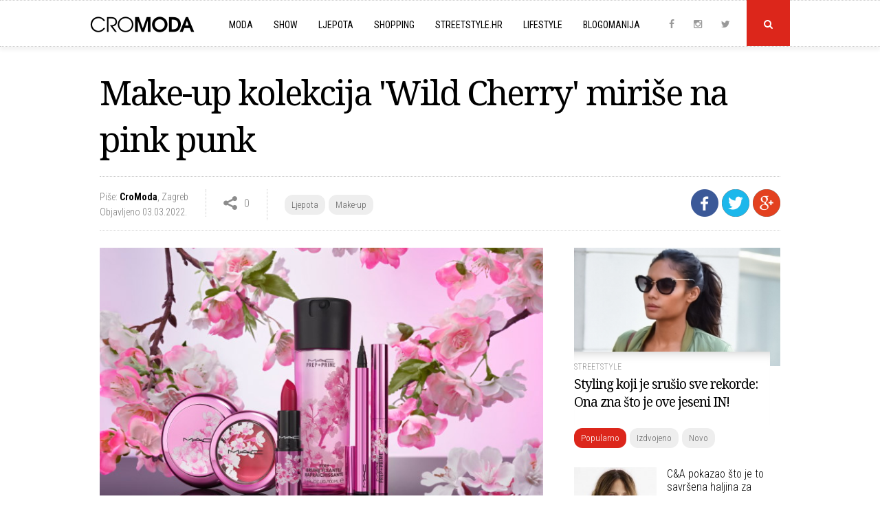

--- FILE ---
content_type: text/html; charset=UTF-8
request_url: https://www.cromoda.com/make-up-kolekcija-wild-cherry-mirise-na-pink-punk
body_size: 36284
content:
<!DOCTYPE HTML>
<html>
	<head>
		<meta charset="UTF-8">
		<meta name="viewport" content="width=device-width, initial-scale=1, maximum-scale=1">
		<meta name="Robots" content="index,follow" />
		<base href="https://www.cromoda.com/" />
		<title>Make-up kolekcija 'Wild Cherry' miriše na pink punk - Make-up - CroModa</title>
	<meta name="description" content="'Wild cherry' uključuje nikad viđene nijanse Extra Dimension Skinfinish highlightera, Glow Play rumenila te Love Me ruževa" />
	<meta name="keywords" content="MAC Cosmetics, highlghteri, ruž za usne, rumenilo, ruževi za usne" />
	<meta property="og:title" content="Make-up kolekcija &#039;Wild Cherry&#039; miriše na pink punk"/> 
	<meta property="og:type" content="article"/>
	<meta property="og:image" content="https://www.cromoda.com/layout/i/header/th1_mac-cherry-blossom-makeup-ss2022.jpg"/> 
	<meta property="og:image:width" content="990" />
    <meta property="og:image:height" content="470" />
	<meta property="og:description" content="'Wild cherry' uključuje nikad viđene nijanse Extra Dimension Skinfinish highlightera, Glow Play rumenila te Love Me ruževa"/>
	<meta property="og:url" content="https://www.cromoda.com/make-up-kolekcija-wild-cherry-mirise-na-pink-punk"/> 
	<meta property="fb:app_id" content="692753597600529"/>
	<meta property="og:site_name" content="CroModa"/>
		<meta name="robots" content="max-image-preview:large">
		<link href="layout/css/font-awesome.min.css" rel="stylesheet">
		<link href="layout/css/lightbox.css" rel="stylesheet">
		<link href="layout/css/slick.css" rel="stylesheet">
		<link href="layout/css/main.css?ver=1677043091" rel="stylesheet">
		<link rel="alternate" type="application/rss+xml" title="Novo" href="rss/novo" />
		<link rel="shortcut icon" href="https://www.cromoda.com/favicon.ico?v=2" />
		<script type="text/javascript" src="https://code.jquery.com/jquery-2.2.4.min.js"></script>
		<script type="text/javascript" src="layout/js/jquery.tools.min.js"></script>
		<script type="text/javascript" src="layout/js/jquery.cookie.js"></script>
		<script type="text/javascript" src="layout/js/lightbox.js"></script>
		<script type="text/javascript" src="layout/js/core.js?ver=1653536372"></script>
		<meta property="fb:pages" content="29351909823" />
<!-- Google tag (gtag.js) -->
<script async src="https://www.googletagmanager.com/gtag/js?id=G-FHT96FZDHL"></script>
<script>
  window.dataLayer = window.dataLayer || [];
  function gtag(){dataLayer.push(arguments);}
  gtag('js', new Date());

  gtag('config', 'G-FHT96FZDHL');
</script>
				<script type='text/javascript'>
			(function() {
			var useSSL = 'https:' == document.location.protocol;
			var src = (useSSL ? 'https:' : 'http:') +
			'//www.googletagservices.com/tag/js/gpt.js';
			document.write('<scr' + 'ipt src="' + src + '"></scr' + 'ipt>');
			})();
		</script>
		<script type='text/javascript'>
			googletag.defineSlot('/8373/HR/Cromoda.hr/HR_Cromoda_EX/ROS/All_Sizes', [728, 90], 'cromodacom-leaderboard').addService(googletag.pubads());
			googletag.defineSlot('/8373/HR/Cromoda.hr/HR_Cromoda_EX/ROS/All_Sizes', [970, 250], 'cromodacom-billboard').addService(googletag.pubads());
			googletag.defineSlot('/8373/HR/Cromoda.hr/HR_Cromoda_EX/ROS/All_Sizes', [[300, 250], [300, 600]], 'cromodacom-mediumrectangle').addService(googletag.pubads());
			googletag.defineOutOfPageSlot('/8373/HR/Cromoda.hr/HR_Cromoda_EX/ROS/All_Sizes', 'cromodacom-oop').addService(googletag.pubads());
			googletag.pubads().enableSyncRendering();
			googletag.enableServices();
		</script>
		<script type='text/javascript' src='https://partner.googleadservices.com/gampad/google_service.js'></script>
		<script type='text/javascript'>
			GS_googleAddAdSenseService("ca-pub-3278748854449296");
			GS_googleEnableAllServices();
		</script>
		<script type='text/javascript'>
			GA_googleAddSlot("ca-pub-3278748854449296", "300x100");
			GA_googleAddSlot("ca-pub-3278748854449296", "300x100_1");
			GA_googleAddSlot("ca-pub-3278748854449296", "1018x80");
			GA_googleAddSlot("ca-pub-3278748854449296", "300x60");
			GA_googleAddSlot("ca-pub-3278748854449296", "Ad-net.hr");
			GA_googleAddSlot("ca-pub-3278748854449296", "Banner960");
			GA_googleAddSlot("ca-pub-3278748854449296", "Billboard_cromoda");
			GA_googleAddSlot("ca-pub-3278748854449296", "CROMODA-300X250");
			GA_googleAddSlot("ca-pub-3278748854449296", "CROMODA-728X90");
			GA_googleAddSlot("ca-pub-3278748854449296", "CroModa_300x250_Box2");
			GA_googleAddSlot("ca-pub-3278748854449296", "CroModa_300x250_Premium");
			GA_googleAddSlot("ca-pub-3278748854449296", "CroModa_Premium_728x90");
			GA_googleAddSlot("ca-pub-3278748854449296", "Floating_banner");
			GA_googleAddSlot("ca-pub-3278748854449296", "New_wall");
			GA_googleAddSlot("ca-pub-3278748854449296", "mobiletopnew");
			GA_googleAddSlot("ca-pub-3278748854449296", "RedCarpet_960");
		</script>
		<script type='text/javascript'>
			GA_googleFetchAds();
		</script>
		<script type="text/javascript">
			var _gaq = _gaq || [];
			_gaq.push(['_setAccount', 'UA-2401429-2']);
			_gaq.push(['_trackPageview']);
			(function() {
				var ga = document.createElement('script'); ga.type = 'text/javascript'; ga.async = true;
				ga.src = ('https:' == document.location.protocol ? 'https://ssl' : 'http://www') + '.google-analytics.com/ga.js';
				var s = document.getElementsByTagName('script')[0]; s.parentNode.insertBefore(ga, s);
			})();
		</script>
		<script type="text/javascript">
			sas_tmstp=Math.round(Math.random()*10000000000);sas_masterflag=1;
			function SmartAdServer(sas_pageid,sas_formatid,sas_target) {
			 if (sas_masterflag==1) {sas_masterflag=0;sas_master='M';} else {sas_master='S';};
			 document.write('<scr'+'ipt src="https://www3.smartadserver.com/call/pubj/' + sas_pageid + '/' + sas_formatid + '/' + sas_master + '/' + sas_tmstp + '/' + escape(sas_target) + '?"></scr'+'ipt>');
			}
		</script>
		<script src="https://jwpsrv.com/library/LtWyVsL2EeKyiSIACqoQEQ.js"></script>
		<script type="text/javascript">
			//jwplayer
			jwplayer.key="5VRdr5yFBzCBR642SMVMjc3S0dEZOLhXwG5pfA==";
			videoAdvertisingValue = {};
			videoAdvertisingValue = {
				client: "vast",
				schedule: {
				adbreak1: {
				offset: "pre",
				tag: "https://www3.smartadserver.com/ac?siteid=53879&pgid=480612&fmtid=23249&tgt=format%3Dpreroll&visit=M&tmstp=1497161502"
			},
			adbreak2: {
				offset: "0",
				tag: "https://pubads.g.doubleclick.net/gampad/ads?sz=1024x576&iu=/8373/HR/Cromoda.hr/HR_Cromoda_EX/InStream.ROS/Video_Preroll&ciu_szs&impl=s&gdfp_req=1&env=vp&output=xml_vast2&unviewed_position_start=1&url=[referrer_url]&correlator=1497161502"
			},
			adbreak3: {
				offset: "post",
				tag: ""
			}
			}
			};
		</script>
		<script type='text/javascript'>
			var googletag = googletag || {};
			googletag.cmd = googletag.cmd || [];
			(function() {
			var gads = document.createElement('script');
			gads.async = true;
			gads.type = 'text/javascript';
			var useSSL = 'https:' == document.location.protocol;
			gads.src = (useSSL ? 'https:' : 'http:') + 
			'//www.googletagservices.com/tag/js/gpt.js';
			var node = document.getElementsByTagName('script')[0];
			node.parentNode.insertBefore(gads, node);
			})();
		</script>

		<script type='text/javascript'>
			googletag.cmd.push(function() {
				googletag.defineSlot('/1015435/wallpaperleft', [500, 900], 'div-gpt-ad-1418745005895-0').addService(googletag.pubads());
				googletag.defineSlot('/1015435/wallpaperright', [500, 900], 'div-gpt-ad-1418745005895-1').addService(googletag.pubads());
				googletag.pubads().enableSingleRequest();
				googletag.enableServices();
			});
		</script>
		<script async src="https://pagead2.googlesyndication.com/pagead/js/adsbygoogle.js?client=ca-pub-8862421105948164"
     crossorigin="anonymous"></script>
		<script async src="https://pagead2.googlesyndication.com/pagead/js/adsbygoogle.js"></script>
<script>
  (adsbygoogle = window.adsbygoogle || []).push({
    google_ad_client: "ca-pub-8862421105948164",
    enable_page_level_ads: true
  });
</script>
	</head>
	<body>
	
		<script>
			window.fbAsyncInit = function() {
				FB.init({
					appId      : '692753597600529',
					xfbml      : true,
					version    : 'v2.9'
				});
				FB.AppEvents.logPageView();
			};

			(function(d, s, id){
				var js, fjs = d.getElementsByTagName(s)[0];
				if (d.getElementById(id)) {return;}
				js = d.createElement(s); js.id = id;
				js.src = "//connect.facebook.net/hr_HR/sdk.js";
				fjs.parentNode.insertBefore(js, fjs);
			}(document, 'script', 'facebook-jssdk'));
		</script>
		
				<div class="">
		
						
					
			<div class="header">
	
			<div class="search-field">
				<div class="c x">
					<form id="search_engine" method="get" action="." onsubmit="if (this.searchquery.value != '') window.location='s/'+encodeURIComponent(this.searchquery.value).replace(/%20/g, '-').replace(/%26/g, '-and-'); return false;">
						<input type="text" name="searchquery" id="query" class="searchquery" placeholder="Pojam za pretragu">
					</form>
				</div>
			</div>
			<div class="header-c">
		<a href="https://www.cromoda.com/"><img class="logo" src="layout/images/logo.png?v=2" alt="CroModa"></a>
		<ul class="menu">
			
				<div class="mobile-search-field">
					<form id="search_engine" method="get" action="." onsubmit="if (this.searchquery.value != '') window.location='s/'+encodeURIComponent(this.searchquery.value).replace(/%20/g, '-').replace(/%26/g, '-and-'); return false;">
						<input type="text" name="searchquery" id="query" class="searchquery" placeholder="Pojam za pretragu">
					</form>
				</div>
						<li class="hassubs"><a href="moda">Moda</a><i class="fa fa-angle-down"></i>
				<ul>
					<!--<li><a href="fashionpedia">Fashionpedia</a></li>-->
					<li><a href="high-street">High street</a></li>
					<li><a href="interview">Interview</a></li>
					<li><a href="kolekcije">Kolekcije</a></li>
					<li><a href="modni-eventi">Modni eventi</a></li>
					<li><a href="modni-savjeti">Modni savjeti</a></li>
					<li><a href="modni-trendovi">Modni trendovi</a></li>
					<li><a href="must-have">Must Have</a></li>
					<li><a href="nagradjujemo">Nagrađujemo</a></li>
					<li><a href="naslovnice-i-editorijali">Naslovnice i editorijali</a></li>
					<li><a href="reklamne-kampanje">Reklamne kampanje</a></li>
					<li><a href="vijesti">Vijesti</a></li>
				</ul>
			</li>
			<li class="hassubs"><a href="show">Show</a><i class="fa fa-angle-down"></i>
				<ul>
					<li><a href="teme/Severina">Severina</a></li>
					<li><a href="teme/Jelena-Rozga">Jelena Rozga</a></li>
					<li><a href="teme/Lana-Jurčević">Lana Jurčević</a></li>
					<li><a href="teme/Nina-Badrić">Nina Badrić</a></li>
					<li><a href="teme/Indira-Vladić">Indira Vladić</a></li>
					<li><a href="teme/Rihanna">Rihanna</a></li>
					<li><a href="teme/Kim-Kardashian">Kim Kardashian</a></li>
				</ul>
			</li>
			<li class="hassubs"><a href="ljepota">Ljepota</a><i class="fa fa-angle-down"></i>
				<ul>
					<li><a href="fitness-i-zdravlje">Fitness i zdravlje</a></li>
					<li><a href="frizure">Frizure</a></li>
					<li><a href="make-up">Make-up</a></li>
					<li><a href="njega-koze-i-tijela">Njega kože i tijela</a></li>
					<li><a href="parfemi">Parfemi</a></li>
					<li><a href="vijesti-i-savjeti">Vijesti i savjeti</a></li>
				</ul>
			</li>
			<li class="hassubs"><a href="shopping">Shopping</a><i class="fa fa-angle-down"></i>
				<ul>
					<li><a href="cipele">Cipele</a></li>
					<li><a href="haljine">Haljine</a></li>
					<li><a href="kupaci-kostimi">Kupaći kostimi</a></li>
					<li><a href="modni-dodaci">Modni dodaci</a></li>
					<li><a href="ostalo">Ostalo</a></li>
					<li><a href="top-10">Top 10</a></li>
					<li><a href="torbe">Torbe</a></li>
					<li><a href="traperice">Traperice</a></li>
				</ul>
			</li>
			<li><a href="streetstyle">Streetstyle.hr<i class="fa fa-angle-right"></i></a></li>
			<li class="hassubs"><a href="lifestyle">Lifestyle</a><i class="fa fa-angle-down"></i>
				<ul>
					<li><a href="gastro">Gastro</a></li>
					<li><a href="living">Living</a></li>
					<li><a href="kultura">Kultura</a></li>
					<li><a href="muzika">Muzika</a></li>
					<li><a href="turizam-i-putovanja">Turizam i putovanja</a></li>
				</ul>
			</li>
			<li class="last"><a href="blogomanija">Blogomanija</a><i class="fa fa-angle-right"></i></li>
			<li class="mobile-menu-item ispage"><a href="kontakt">Kontaktirajte nas<i class="fa fa-angle-right"></i></a></li>
			<li class="mobile-menu-item ispage"><a href="oglasavanje">Oglašavanje<i class="fa fa-angle-right"></i></a></li>
			<li class="mobile-menu-item ispage"><a href="impressum">O Cromodi<i class="fa fa-angle-right"></i></a></li>
			<li class="mobile-menu-item inrow"><a href="https://www.instagram.com/cromoda/" target="_blank" rel="nofollow">Instagram</a><a href="http://www.facebook.com/cromodacom" target="_blank" rel="nofollow">Facebook</a><a href="http://twitter.com/cromoda" target="_blank" rel="nofollow">Twitter</a></li>
		
		
				
		</ul>
	
		<p class="social">
			<a class="social-icon" href="http://www.facebook.com/cromodacom" target="_blank" rel="nofollow"><i class="fa fa-facebook"></i></a>
			<a class="social-icon" href="https://www.instagram.com/cromoda/" target="_blank" rel="nofollow"><i class="fa fa-instagram"></i></a>
			<a class="social-icon" href="http://twitter.com/cromoda" target="_blank" rel="nofollow"><i class="fa fa-twitter"></i></a>
			<a class="search" id="search-button" onclick="$('.search-field').slideToggle();"><i class="fa fa-search"></i></a>
			<a id="toggle-menu"></a>
		</p>
	</div>
</div>

<div class="spacer"></div>

			<div class="c x">
				<!-- phpos: 11-->
		<div class="inner">
			<h1>Make-up kolekcija 'Wild Cherry' miriše na pink punk</h1>
		
			<div class="info-line x">
					
			<div class="sharing">
				<a class="social-button facebook" title="Podijeli na Facebooku" onclick="share_fb('https://www.cromoda.com/make-up-kolekcija-wild-cherry-mirise-na-pink-punk'); return false;" rel="nofollow" target="_blank"><img src="layout/images/facebook.png?v=2"></a>
				<a class="social-button twitter" href="https://twitter.com/share?url=https://www.cromoda.com/make-up-kolekcija-wild-cherry-mirise-na-pink-punk&text=Make-up kolekcija 'Wild Cherry' miriše na pink punk" target="_blank" title="Podijeli na Twitteru"><img src="layout/images/twitter-icon.png"></a>
				<a class="social-button gplus" href="https://plus.google.com/share?url=https://www.cromoda.com/make-up-kolekcija-wild-cherry-mirise-na-pink-punk" target="_blank" title="Podijeli na Google+"><img src="layout/images/gplus.png"></a>
			</div>
		
			
				<div class="s-element">
					<p class="author"><span>Piše: <strong><a href="author/CroModa">CroModa</a></strong></span>, <span>Zagreb</span><br />
					Objavljeno 03.03.2022.</span></p>
				</div>
			
				
			<div class="s-element shares">
				<p>0</p>
			</div>
			
			<div class="s-element category-tags">
				<p><p class="tags"><a href="ljepota">Ljepota</a><a href="make-up">Make-up</a></p></p>
			</div>
		
			
			</div>
			
			<div class="main">
				
				
				<div class="article">
					<div id="__xclaimwords_wrapper">
						
					<div class="photo">
						<img src="layout/i/content/726287086499582.jpg" alt="Foto: MAC" width="670" align="none">
						<p class="caption">Foto: MAC</p>
					</div><p class="teaser"><i class="fa fa-caret-right"></i>'Wild cherry' uključuje nikad viđene nijanse Extra Dimension Skinfinish highlightera, Glow Play rumenila te Love Me ruževa</p>
					<div class="x"></div><b>"Wild cherry",</b> nova make-up kolekcija s potpisom MAC-a, donosi proljetnu edgy eleganciju inspiriranu trešnjinim cvijetom.<br><br><div class="in-text-ad"><center>
<script async src="https://pagead2.googlesyndication.com/pagead/js/adsbygoogle.js"></script>
<ins class="adsbygoogle"
     style="display:block; text-align:center;"
     data-ad-layout="in-article"
     data-ad-format="fluid"
     data-ad-client="ca-pub-8862421105948164"
     data-ad-slot="4494991706"></ins>
<script>
     (adsbygoogle = window.adsbygoogle || []).push({});
</script>
</center></div><div class="x"></div>Ružičasto pakiranje, kao i izbor tekstura i nijansi, razigrat će vas te napuniti proljetnom energijom. Kolekcija uključuje slatke i odvažne nijanse, poput nježne breskve i snažne magente.<br><br><div class="in-text-ad"><div class="lwdgt" data-wid="98"></div></div><div class="x"></div>"Wild cherry" uključuje nikad viđene nijanse Extra Dimension Skinfinish highlightera, Glow Play rumenila te Love Me ruževa.<br><br>
					<div class="photo">
						<img src="layout/i/content/199560809889755.jpg" alt="MAC" width="670" align="none">
						<p class="caption">MAC</p>
					</div>
					<div class="x"></div>Ova limited edition kolekcija sadrži i must-have Cherry Blossom Fix+ sprej, paletu za oči koju samostalno slažete, Brushstroke liner, kao i druge proizvode. Pakiranje s cvjetovima trešnje savršeno je kao poklon sebi ili drugome, a jedno je sigurno - podsjećat će vas na snagu proljeća gdje god pošli.<br><br>Kolekcija je dostupna u MAC prodajnim mjestima u Zagrebu (Arena Centar i Ilica 7).<br><br><br>
					</div>
				</div>
				<div class="fb-share">
					<div class="fb-like" data-href="https://www.cromoda.com/make-up-kolekcija-wild-cherry-mirise-na-pink-punk" data-layout="button_count" data-action="like" data-size="small" data-show-faces="true" data-share="true"></div>
				</div>
				<div class="line"></div>
				<p class="tags x"><span>VIŠE O TEMAMA</span><a href="teme/MAC-Cosmetics">MAC Cosmetics</a><a href="teme/highlghteri">highlghteri</a><a href="teme/ruž-za-usne">ruž za usne</a><a href="teme/rumenilo">rumenilo</a><a href="teme/ruževi-za-usne">ruževi za usne</a></p>
				<br />
				<div class="line"></div>
				
				<div class="x"></div>
				<div class="fb-comments" data-href="https://www.cromoda.com/make-up-kolekcija-wild-cherry-mirise-na-pink-punk" width="100%" data-numposts="5"></div>	
				<br /><br />
				<div class="line"></div><div class="inner-ad"><script async src="https://pagead2.googlesyndication.com/pagead/js/adsbygoogle.js"></script>
<!-- Inner_spot_desktop_left -->
<ins class="adsbygoogle"
     style="display:block"
     data-ad-client="ca-pub-8862421105948164"
     data-ad-slot="9200948509"
     data-ad-format="auto"
     data-full-width-responsive="true"></ins>
<script>
     (adsbygoogle = window.adsbygoogle || []).push({});
</script></div>
				<div class="inner-ad last"><script async src="https://pagead2.googlesyndication.com/pagead/js/adsbygoogle.js"></script>
<!-- Inner_spot_desktop_right -->
<ins class="adsbygoogle"
     style="display:block"
     data-ad-client="ca-pub-8862421105948164"
     data-ad-slot="5772005232"
     data-ad-format="auto"
     data-full-width-responsive="true"></ins>
<script>
     (adsbygoogle = window.adsbygoogle || []).push({});
</script></div>
				<div class="line"></div>
				<p class="caption left"><span>Povezano</span></p>
					<div class="third">
						<a href="pupa-wonder-me-shake-donosi-prirodan-efekt-sminke"><img src="layout/i/header/th4_Pupa_Wonder_Me_Shake.jpg" alt="Pupa Wonder Me Shake donosi prirodan efekt šminke" /></a>
						<p class="egida">Brzo i praktično</p>
						<h3><a href="pupa-wonder-me-shake-donosi-prirodan-efekt-sminke">Pupa Wonder Me Shake donosi prirodan efekt šminke</a></h3>
					</div>
				
					<div class="third">
						<a href="kako-uz-5-trikova-popraviti-izgled-u-samo-par-minuta"><img src="layout/i/header/th4_lijepa-zena-2025-i-1.jpg" alt="Kako uz 5 trikova popraviti izgled u samo par minuta" /></a>
						<p class="egida">Jednostavno je</p>
						<h3><a href="kako-uz-5-trikova-popraviti-izgled-u-samo-par-minuta">Kako uz 5 trikova popraviti izgled u samo par minuta</a></h3>
					</div>
				
					<div class="third last">
						<a href="mac-donosi-dsvadeset-novih-nijansi-ruzeva"><img src="layout/i/header/th4_MAC_ruzevi_za_usne_2025.jpg" alt="MAC donosi dvadeset novih nijansi ruževa" /></a>
						<p class="egida">Nova kolekcija</p>
						<h3><a href="mac-donosi-dsvadeset-novih-nijansi-ruzeva">MAC donosi dvadeset novih nijansi ruževa</a></h3>
					</div>
				
				
				<div class="line"></div>
				
				<div class="lwdgt" data-wid="114"></div>
				
				<div class="x"></div><br />
				<div class="line"></div><div id="ad-inner-center"><div id="midasWidget__10628"></div><script async src="https://cdn2.midas-network.com/Scripts/midasWidget-28-13-10561-10628-10630-10629.js"></script></div><div class="x"></div>
				
			</div>
		</div>
		
	<script src="layout/js/slick.min.js" type="text/javascript" charset="utf-8"></script>
	<script type="text/javascript">
	$(document).on('ready', function() {
		$(".slider").slick({
			dots: false,
			arrows: false,
			infinite: false,
			variableWidth: true
		});
	});
	</script>

	<div class="side">
	
	
			<div class="must-read">
				<a href="styling-koji-je-srusio-sve-rekorde-ona-zna-sto-je-ove-jeseni-in"><img src="../layout/i/header/th3_styling-mjeseca-zagreb-listopad-2016-1.jpg" alt="Styling koji je srušio sve rekorde: Ona zna što je ove jeseni IN!" /></a>
				
				<div class="mr-desc">
					<p class="egida"><a href="streetstyle">Streetstyle</a></p>
					<h4><a href="styling-koji-je-srusio-sve-rekorde-ona-zna-sto-je-ove-jeseni-in">Styling koji je srušio sve rekorde: Ona zna što je ove jeseni IN!</a></h4>
				</div>
				<div class="x"></div>
			</div>
			
	
	<div class="most">
		<p class="tags"><a class="current" id="tab1" onclick="tab('tab', 1, 3);">Popularno</a><a id="tab2" onclick="tab('tab', 2, 3);">Izdvojeno</a><a id="tab3" onclick="tab('tab', 3, 3);">Novo</a></p>

		<div id="divtab1">
			
						<div class="item x">
							<a href="ca-pokazao-sto-je-to-savrsena-haljina-za-proljece-i-to-u-hit-boji"><img src="../layout/i/header/th4_canda-haljina-za-sve-proljetne-2026-prigode.jpg" alt="C&A pokazao što je to savršena haljina za proljeće, i to u hit boji" /></a>
							<h5><a href="ca-pokazao-sto-je-to-savrsena-haljina-za-proljece-i-to-u-hit-boji">C&A pokazao što je to savršena haljina za proljeće, i to u hit boji</a></h5>
							<div class="x"></div>
						</div>
					
						<div class="item x">
							<a href="sinsay-neodoljivim-i-jako-hvaljenim-sakoom-najavljuje-proljece"><img src="../layout/i/header/th4_sinsay-sako-koji-najavljuje-proljece-2026.jpg" alt="Sinsay neodoljivim i jako hvaljenim sakoom najavljuje proljeće" /></a>
							<h5><a href="sinsay-neodoljivim-i-jako-hvaljenim-sakoom-najavljuje-proljece">Sinsay neodoljivim i jako hvaljenim sakoom najavljuje proljeće</a></h5>
							<div class="x"></div>
						</div>
					
						<div class="item x">
							<a href="u-zaru-je-stigao-sako-koji-ce-biti-modna-zvijezda-proljeca"><img src="../layout/i/header/th4_traper-sako-modna-zvijezda-proljeca-2026.jpg" alt="U Zaru je stigao sako koji će biti modna zvijezda proljeća" /></a>
							<h5><a href="u-zaru-je-stigao-sako-koji-ce-biti-modna-zvijezda-proljeca">U Zaru je stigao sako koji će biti modna zvijezda proljeća</a></h5>
							<div class="x"></div>
						</div>
					
						<div class="item x">
							<a href="mango-ima-zbilja-carobnu-haljinu-veliki-je-hit-u-2026"><img src="../layout/i/header/th4_haljina-a-kroja-mango-s2026.jpg" alt="Mango ima zbilja čarobnu haljinu, veliki je hit u 2026." /></a>
							<h5><a href="mango-ima-zbilja-carobnu-haljinu-veliki-je-hit-u-2026">Mango ima zbilja čarobnu haljinu, veliki je hit u 2026.</a></h5>
							<div class="x"></div>
						</div>
					
						<div class="item x">
							<a href="zara-hit-jaknom-spaja-dva-velika-trenda-za-proljece-2026"><img src="../layout/i/header/th4_bomber-jakna-denim-efekt-trend-za-proljece-zara.jpg" alt="Zara hit jaknom spaja dva velika trenda za proljeće 2026." /></a>
							<h5><a href="zara-hit-jaknom-spaja-dva-velika-trenda-za-proljece-2026">Zara hit jaknom spaja dva velika trenda za proljeće 2026.</a></h5>
							<div class="x"></div>
						</div>
					
						<div class="item x">
							<a href="zaboravite-zimu-hm-vec-ima-savrsenu-jaknu-za-proljece-2026"><img src="../layout/i/header/th4_trendi-crna-jakna-za-proljece-2026-handm.jpg" alt="Zaboravite zimu, H&M već ima savršenu jaknu za proljeće 2026." /></a>
							<h5><a href="zaboravite-zimu-hm-vec-ima-savrsenu-jaknu-za-proljece-2026">Zaboravite zimu, H&M već ima savršenu jaknu za proljeće 2026.</a></h5>
							<div class="x"></div>
						</div>
					
						<div class="item x">
							<a href="10-preslatkih-kardigana-koje-cemo-nositi-i-nakon-zime"><img src="../layout/i/header/th4_kardiganimixsijecanj2026zuima3wqercq23wecq23wex2q3wce.jpg" alt="10 preslatkih kardigana koje ćemo nositi i nakon zime" /></a>
							<h5><a href="10-preslatkih-kardigana-koje-cemo-nositi-i-nakon-zime">10 preslatkih kardigana koje ćemo nositi i nakon zime</a></h5>
							<div class="x"></div>
						</div>
							</div>
		<div id="divtab2" style="display: none;">
			
							<div class="item x">
								<a href="retro-tenisice-obiljezit-ce-proljece-donosimo-top-modele"><img src="../layout/i/header/th4_retro-tenisice-za-proljece-2026.jpg" alt="Retro tenisice obilježit će proljeće, donosimo top modele" /></a>
								<h5><a href="retro-tenisice-obiljezit-ce-proljece-donosimo-top-modele">Retro tenisice obilježit će proljeće, donosimo top modele</a></h5>
								<div class="x"></div>
							</div>
						
							<div class="item x">
								<a href="10-chic-ca-haljina-u-kojima-cemo-docekati-proljece"><img src="../layout/i/header/th4_cahaljinezazimu20263wcreq3r4q3rq34rx.jpg" alt="10 chic C&A haljina u kojima ćemo dočekati proljeće" /></a>
								<h5><a href="10-chic-ca-haljina-u-kojima-cemo-docekati-proljece">10 chic C&A haljina u kojima ćemo dočekati proljeće</a></h5>
								<div class="x"></div>
							</div>
						
							<div class="item x">
								<a href="mango-ima-zbilja-carobnu-haljinu-veliki-je-hit-u-2026"><img src="../layout/i/header/th4_haljina-a-kroja-mango-s2026.jpg" alt="Mango ima zbilja čarobnu haljinu, veliki je hit u 2026." /></a>
								<h5><a href="mango-ima-zbilja-carobnu-haljinu-veliki-je-hit-u-2026">Mango ima zbilja čarobnu haljinu, veliki je hit u 2026.</a></h5>
								<div class="x"></div>
							</div>
						
							<div class="item x">
								<a href="10-modernih-maxi-torbi-koje-su-savrsene-za-sve-kombinacije"><img src="../layout/i/header/th4_maxitorbesijecanjzima2026324crq3re3q23re.jpg" alt="10 trendovskih maxi torbi koje su savršene za sve lookove" /></a>
								<h5><a href="10-modernih-maxi-torbi-koje-su-savrsene-za-sve-kombinacije">10 trendovskih maxi torbi koje su savršene za sve lookove</a></h5>
								<div class="x"></div>
							</div>
						
							<div class="item x">
								<a href="znate-li-sto-je-teorija-pogresnih-cipela-i-zasto-je-totalni-hit"><img src="../layout/i/header/th4_modna-kombinacija-tenisice-i-hlace-od-odijela.jpg" alt="Znate li što je 'Teorija pogrešnih cipela' i zašto je totalni hit?" /></a>
								<h5><a href="znate-li-sto-je-teorija-pogresnih-cipela-i-zasto-je-totalni-hit">Znate li što je 'Teorija pogrešnih cipela' i zašto je totalni hit?</a></h5>
								<div class="x"></div>
							</div>
						
							<div class="item x">
								<a href="obrve-definiraju-izgled-a-ovu-pogresku-zene-jako-cesto-rade"><img src="../layout/i/header/th4_obrve-000001-ilustracija.jpg" alt="Obrve definiraju izgled, a ovu pogrešku žene jako često rade" /></a>
								<h5><a href="obrve-definiraju-izgled-a-ovu-pogresku-zene-jako-cesto-rade">Obrve definiraju izgled, a ovu pogrešku žene jako često rade</a></h5>
								<div class="x"></div>
							</div>
						
							<div class="item x">
								<a href="u-zaru-je-stigao-sako-koji-ce-biti-modna-zvijezda-proljeca"><img src="../layout/i/header/th4_traper-sako-modna-zvijezda-proljeca-2026.jpg" alt="U Zaru je stigao sako koji će biti modna zvijezda proljeća" /></a>
								<h5><a href="u-zaru-je-stigao-sako-koji-ce-biti-modna-zvijezda-proljeca">U Zaru je stigao sako koji će biti modna zvijezda proljeća</a></h5>
								<div class="x"></div>
							</div>
								</div>
		<div id="divtab3" style="display: none;">
			
						<div class="item x">
							<a href="ova-proljetna-haljina-iz-reserveda-vec-sada-je-jako-trazena"><img src="../layout/i/header/th4_traper-haljine-se-vracaju-reserved-2026.jpg" alt="Ova proljetna haljina iz Reserveda već sada je jako tražena" /></a>
							<h5><a href="ova-proljetna-haljina-iz-reserveda-vec-sada-je-jako-trazena">Ova proljetna haljina iz Reserveda već sada je jako tražena</a></h5>
							<div class="x"></div>
						</div>
					
						<div class="item x">
							<a href="retro-tenisice-obiljezit-ce-proljece-donosimo-top-modele"><img src="../layout/i/header/th4_retro-tenisice-za-proljece-2026.jpg" alt="Retro tenisice obilježit će proljeće, donosimo top modele" /></a>
							<h5><a href="retro-tenisice-obiljezit-ce-proljece-donosimo-top-modele">Retro tenisice obilježit će proljeće, donosimo top modele</a></h5>
							<div class="x"></div>
						</div>
					
						<div class="item x">
							<a href="zadar-u-popularnoj-irskoj-emisiji-high-road-low-road"><img src="../layout/i/header/th4_zadar-grad-naslovna1.jpg" alt="Zadar u popularnoj irskoj emisiji 'High Road Low Road'" /></a>
							<h5><a href="zadar-u-popularnoj-irskoj-emisiji-high-road-low-road">Zadar u popularnoj irskoj emisiji 'High Road Low Road'</a></h5>
							<div class="x"></div>
						</div>
					
						<div class="item x">
							<a href="noc-muzeja-30-sijecnja-u-cijeloj-hrvatskoj"><img src="../layout/i/header/th4_noc-muzeja-2026-vizual.jpg" alt="Noć muzeja 30. siječnja u cijeloj Hrvatskoj" /></a>
							<h5><a href="noc-muzeja-30-sijecnja-u-cijeloj-hrvatskoj">Noć muzeja 30. siječnja u cijeloj Hrvatskoj</a></h5>
							<div class="x"></div>
						</div>
					
						<div class="item x">
							<a href="10-chic-ca-haljina-u-kojima-cemo-docekati-proljece"><img src="../layout/i/header/th4_cahaljinezazimu20263wcreq3r4q3rq34rx.jpg" alt="10 chic C&A haljina u kojima ćemo dočekati proljeće" /></a>
							<h5><a href="10-chic-ca-haljina-u-kojima-cemo-docekati-proljece">10 chic C&A haljina u kojima ćemo dočekati proljeće</a></h5>
							<div class="x"></div>
						</div>
					
						<div class="item x">
							<a href="mango-ima-zbilja-carobnu-haljinu-veliki-je-hit-u-2026"><img src="../layout/i/header/th4_haljina-a-kroja-mango-s2026.jpg" alt="Mango ima zbilja čarobnu haljinu, veliki je hit u 2026." /></a>
							<h5><a href="mango-ima-zbilja-carobnu-haljinu-veliki-je-hit-u-2026">Mango ima zbilja čarobnu haljinu, veliki je hit u 2026.</a></h5>
							<div class="x"></div>
						</div>
					
						<div class="item x">
							<a href="5-razloga-zasto-otok-pag-vrijedi-posjetiti-i-izvan-sezone"><img src="../layout/i/header/th4_otok-pag-00030001.jpg" alt="5 razloga zašto otok Pag vrijedi posjetiti i izvan sezone" /></a>
							<h5><a href="5-razloga-zasto-otok-pag-vrijedi-posjetiti-i-izvan-sezone">5 razloga zašto otok Pag vrijedi posjetiti i izvan sezone</a></h5>
							<div class="x"></div>
						</div>
							</div>
	</div>
	
	<div class="side-ad"><script async src="https://pagead2.googlesyndication.com/pagead/js/adsbygoogle.js"></script>
<!-- Desktop_sidebar_1 -->
<ins class="adsbygoogle"
     style="display:block"
     data-ad-client="ca-pub-8862421105948164"
     data-ad-slot="9967235261"
     data-ad-format="auto"
     data-full-width-responsive="true"></ins>
<script>
     (adsbygoogle = window.adsbygoogle || []).push({});
</script></div><div class="x"></div><div id="randoms"><p class="tags"><span>Još iz rubrike Make-up</span></p>
					<div class="must-read">
						<a href="kiko-milano-donosi-novu-kolekciju-i-blagdanske-popuste"><img src="../layout/i/header/th3_kiko-milano-makeup-kozmetika-0001.jpg" alt="KIKO Milano donosi novu kolekciju i blagdanske popuste" /></a>
				
						<div class="mr-desc">
							<p class="egida"><a href="">Snow Kissed Holiday</a></p>
							<h4><a href="kiko-milano-donosi-novu-kolekciju-i-blagdanske-popuste">KIKO Milano donosi novu kolekciju i blagdanske popuste</a></h4>
						</div>
						<div class="x"></div>
					</div>
				
					<div class="must-read">
						<a href="zimska-manikura-sto-se-ove-sezone-nosi-na-noktima"><img src="../layout/i/header/th3_zimska-manikura-crveni-nokti-000001.jpg" alt="Zimska manikura: Što se ove sezone nosi na noktima?" /></a>
				
						<div class="mr-desc">
							<p class="egida"><a href="">Make-up trendovi</a></p>
							<h4><a href="zimska-manikura-sto-se-ove-sezone-nosi-na-noktima">Zimska manikura: Što se ove sezone nosi na noktima?</a></h4>
						</div>
						<div class="x"></div>
					</div>
				<div class="x"></div></div><div class="side-ad"><script async src="https://pagead2.googlesyndication.com/pagead/js/adsbygoogle.js"></script>
<ins class="adsbygoogle"
     style="display:block"
     data-ad-format="autorelaxed"
     data-ad-client="ca-pub-8862421105948164"
     data-ad-slot="2119113955"></ins>
<script>
     (adsbygoogle = window.adsbygoogle || []).push({});
</script></div><div class="x"></div></div>
			</div>
			
			<div class="c centered footer-tags x">
				<p class="caption"><span>Popularne teme</span></p>
				<p class="tags x"><a href="teme/Zara">Zara</a><a href="teme/Mango">Mango</a><a href="teme/haljine">haljine</a><a href="teme/jakne">jakne</a><a href="teme/H-and-M">H&M</a><a href="teme/Reserved">Reserved</a><a href="teme/koncerti-u-Zagrebu">koncerti u Zagrebu</a><a href="teme/pletivo">pletivo</a><a href="teme/modni-savjeti">modni savjeti</a><a href="teme/kaputi">kaputi</a><a href="teme/hrvatski-turizam">hrvatski turizam</a><a href="teme/ženske-jakne">ženske jakne</a><a href="teme/Mohito">Mohito</a><a href="teme/Sinsay">Sinsay</a><a href="teme/hlače">hlače</a><a href="teme/Bershka">Bershka</a><a href="teme/suknje">suknje</a><a href="teme/cipele">cipele</a><a href="teme/puloveri">puloveri</a><a href="teme/Advent-u-Zagrebu">Advent u Zagrebu</a></p>
			</div>
		
<div class="footer">
	<div class="c x">
		<img src="layout/images/flogo.png" alt="CroModa" />
		<p class="social">
			<a class="social-icon" href="http://www.facebook.com/cromodacom" target="_blank" rel="nofollow"><i class="fa fa-facebook"></i></a>
			<a class="social-icon" href="https://www.instagram.com/cromoda/" target="_blank" rel="nofollow"><i class="fa fa-instagram"></i></a>
			<a class="social-icon" href="http://twitter.com/cromoda" target="_blank" rel="nofollow"><i class="fa fa-twitter"></i></a>
		</p>
		<p class="pages">		
			<a href="impressum">Impressum</a><a href="kontakt">Kontakt</a><a href="oglasavanje">Oglašavanje</a><a href="press-centar">Press centar</a><a href="uvjeti-koristenja">Uvjeti korištenja</a><a href="rss-kanali">RSS kanali</a>	
		</p>
		<p class="slogan">&copy; Copyright 2007&minus;2026 CroModa.com &middot; Sva prava pridržana &middot; Nesumnjivo najbolji, najveći i najšarmantniji hrvatski modni portal.</p>
	</div>
</div>				</div>
				
						
		
		<!-- (C)2000-2014 Gemius SA - gemiusAudience / cromoda.com / Home Page -->
		<script type="text/javascript">
			<!--//--><![CDATA[//><!--
			var pp_gemius_identifier = 'ogJLaTsokCrPH7ZTwP5Tn5dSHSdgua7NNUB7fMOuNbX.07';
			var pp_gemius_use_cmp = true;

			// lines below shouldn't be edited
			function gemius_pending(i) { window[i] = window[i] || function() {var x = window[i+'_pdata'] = window[i+'_pdata'] || []; x[x.length]=arguments;};};
			gemius_pending('gemius_hit'); gemius_pending('gemius_event'); gemius_pending('gemius_init'); gemius_pending('pp_gemius_hit'); gemius_pending('pp_gemius_event'); gemius_pending('pp_gemius_init');
			(function(d,t) {try {var gt=d.createElement(t),s=d.getElementsByTagName(t)[0],l='http'+((location.protocol=='https:')?'s':''); gt.setAttribute('async','async');
			gt.setAttribute('defer','defer'); gt.src=l+'://hr.hit.gemius.pl/xgemius.js'; s.parentNode.insertBefore(gt,s);} catch (e) {}})(document,'script');
			//--><!]]>
		</script>
		
		<script type="text/javascript" >
		/* <![CDATA[ */
			(function() {
			var d=document,
			h=d.getElementsByTagName('head')[0],
			s=d.createElement('script');
			s.type='text/javascript';
			s.async=true;
			s.src='https://test-script.dotmetrics.net/door.js?id=427';
			h.appendChild(s);
			}());
		/* ]]> */
		</script>
		
			</body>
</html>


--- FILE ---
content_type: text/html; charset=utf-8
request_url: https://www.google.com/recaptcha/api2/aframe
body_size: 267
content:
<!DOCTYPE HTML><html><head><meta http-equiv="content-type" content="text/html; charset=UTF-8"></head><body><script nonce="ZkhwfZUdv57URZuQa1izmw">/** Anti-fraud and anti-abuse applications only. See google.com/recaptcha */ try{var clients={'sodar':'https://pagead2.googlesyndication.com/pagead/sodar?'};window.addEventListener("message",function(a){try{if(a.source===window.parent){var b=JSON.parse(a.data);var c=clients[b['id']];if(c){var d=document.createElement('img');d.src=c+b['params']+'&rc='+(localStorage.getItem("rc::a")?sessionStorage.getItem("rc::b"):"");window.document.body.appendChild(d);sessionStorage.setItem("rc::e",parseInt(sessionStorage.getItem("rc::e")||0)+1);localStorage.setItem("rc::h",'1769120252358');}}}catch(b){}});window.parent.postMessage("_grecaptcha_ready", "*");}catch(b){}</script></body></html>

--- FILE ---
content_type: text/css
request_url: https://www.cromoda.com/layout/css/main.css?ver=1677043091
body_size: 30126
content:
@import url('https://fonts.googleapis.com/css?family=Roboto+Condensed:300,400,700&subset=latin-ext');
@import url('https://fonts.googleapis.com/css?family=Noto+Serif:400,700&subset=latin-ext');

*{ margin: 0; padding: 0; list-style: none; }
body, html { height: 100%; }
body { font: 400 14px "Noto Serif", Serif; background: #fff; color: #222; }

a { color: #000; text-decoration: none; transition: all 0.3s ease-in-out; cursor: pointer; }
a:hover { color: #B10000; }

.x:before, .x:after { content: " "; display: table; }  
.x:after { clear: both; }  
.x { *zoom: 1; }

h1, h2, h3, h4 { font-weight: 400; font-size: 22px; color: #000; letter-spacing: -1px; }
h1 { font-size: 50px; margin: 0 0 20px; letter-spacing: -2px; }
h2 { line-height: 1.4em; }
h3 { font-size: 19px; line-height: 1.4em; margin: 0 0 20px; }
h4 { font-size: 19px; line-height: 1.4em; margin: 0 0 20px; }
.pre-title { color: #000; font-weight: bold; }
.ctitle { font: 700 14px "Roboto Condensed", Sans-Serif; text-transform: uppercase; }

strong, b { font-weight: 700; }

.mspot { clear: both; padding: 10px 0 0; margin: 0 0 20px; text-align: center; }

/* boxed layout (wallpaper) */
.boxed { position: relative; width: 1018px; margin: 0 auto; overflow: hidden; }
.boxed .header { position: absolute; width: 1018px; left: auto; }
.boxed .header.fixed { position: fixed; top: 0; }
.boxed .logo { margin: 23px 40px 20px 15px; }

.c { position: relative; width: 990px; margin: 0 auto; padding: 0 10px; }
.grey { background: #f4f4f4; padding: 40px 0 20px; margin: 0 0 30px; box-shadow: inset  0 20px 20px -15px rgba(0,0,0, .1); }
.black { background: #000; padding: 40px 0 20px; margin: 0 0 30px; }
.black a { color: #fff; }
.nomargin { margin: 0; padding-bottom: 0; }

/* ads */
.top-ad { vertical-align: top; }
.top-ad * { vertical-align: top; }
.side-ad { text-align: center; margin: 0 0 20px; }
.inner-ad { float: left; width: 320px; margin: 0 0 15px; }
.inner-ad.last { float: right; }
.in-text-ad { clear: both; margin: 20px 0 16px; }
.home-middle-ad { background: #f4f4f4; }
.mobile-top-ad { }
.parallax { margin: 0 0 15px; }

.linker-widget-title span { font: 300 15px "Roboto Condensed", Sans-Serif; }
.linker-widget-col a { font-size: 19px; font-weight: 400; letter-spacing: -1px; line-height: 1.44em; }

/* header */
.header { position: absolute; background: #fff; z-index: 500; transition: all 0.4s ease-in-out; width: 100%; left: 0; box-shadow: 0px 5px 5px 0px rgba(0,0,0,.05); border-top: 1px dotted #ccc; border-bottom: 1px dotted #ccc; }
.header.fixed { position: fixed; top: 0; }
.header-c { max-width: 1018px; margin: 0 auto; }
.logo { float: left; margin: 23px 50px 20px 0; }
.spacer { height: 100px; }
.social { float: right; }
.social a { float: left; color: #999; padding: 24px 14px 20px; }
.social a:hover { color: #000; }
.social a.search { padding: 25px 25px 23px; margin: -1px 0 0 10px; cursor: pointer; background: #DC261B; color: #fff; }
#toggle-menu, .mobile-menu-field { display: none; }

/* search field */
.search-field { display: none; position: absolute; top: 67px; left: 0; right: 0; background: #eee; border-bottom: 1px dotted #ccc; }
.search-field input.searchquery { background: none; padding: 15px 0; width: 100%; color: #777; font: 400 15px "Noto Sans", Serif; border: 0; }

/* mobile search field */
.mobile-search-field { display: none; }

/* main menu */
.menu { float: left; display: inline-block; font: 400 14px "Roboto Condensed", Sans-Serif; text-transform: uppercase; }     
.menu li { float: left; display: block; position: relative; z-index: 500; }
.menu li.mobile-menu-item { display: none; }

/* parent menu */
.menu li a { display: block; color: #000; margin: 0 30px 0 0; padding: 27px 0 20px; }
.menu li.last a { margin: 0; }
.menu li i, .menu li a i { display: none; }
.menu li a:hover { color: #DC261B; }   
.menu li a.current {  }   
.menu li a.over { color: #DC261B; } 

/* submenu */
.menu ul { position: absolute; z-index: 900; left: 0; display: none; width: 190px; margin: 0 0 0 -10px; border-top: 2px solid #DC261B; -webkit-box-shadow: 0 7px 9px 0 rgba(0,0,0, .3); -moz-box-shadow: 0 7px 9px 0 rgba(0,0,0, .3); box-shadow: 0 7px 9px 0 rgba(0,0,0, .3); }
.menu ul li { clear: both; margin: 0; font-size: 13px; }
.menu ul li.sep { display: block; width: 154px; padding: 13px 18px; background: #fff; color: #DC261B; }
.menu ul li a { display: block; width: 154px; padding: 13px 18px; color: #555; background: #fff; }
.menu ul li a:hover { color: #555; background: #eee; }
.menu ul li a.over { color: #555; }

.caption { clear: both; text-align: center; color: #000; font: 400 20px "Roboto Condensed", Sans-Serif; text-transform: uppercase; border-bottom: 1px dotted #ccc; height: 12px; margin: 0 0 40px; }
.caption span { display: inline-block; margin: 0 0 40px; background: #fff; padding: 0 30px; }
.caption.left { text-align: left; }
.caption.left span { padding-left: 0; }
.grey .caption span { background: #f4f4f4; }
.black .caption { border-color: #333; }
.black .caption span { background: #000; color: #fff; }

.image-caption { text-align: center; margin: 0 0 20px; }

.colors { text-align: center; margin: 0 0 40px; }
.colors a { display: inline-block; width: 30px; height: 30px; margin: 0 3px; border-radius: 100%; box-shadow: 0 0 10px 0 rgba(0,0,0,.4); }
.colors a:hover { box-shadow: 0 0 10px 0 rgba(0,0,0,.8); opacity: .7; }

.cp-yellow { background: #DFD800; }
.cp-blue { background: #1643D2; }
.cp-red { background: #D22416; }
.cp-pink { background: #ED3BB7; }
.cp-black { background: #000; }
.cp-white { background: #fff; }
.cp-green { background: #0DC12A; }
.cp-purple { background: #910B9F; }

.line { clear: both; margin: 0 0 30px; border-bottom: 1px dotted #ccc; }

.featured { position: relative; text-align: center; margin: 0 0 40px; }
.featured img { width: 100%; }
.featured-title { display: inline-block; background: #fff; margin: -40px 0 0; width: 80%; padding: 20px 5%; box-shadow: inset  0 20px 20px -15px rgba(0,0,0, .2); }
.featured-title h1 { font-size: 46px; letter-spacing: -2px; }
.featured-title h1 a { border-bottom: 1px dotted #DC261B; }
.narrow { margin: 0 8%; }

.third { float: left; position: relative; width: 31.33%; margin: 0 3% 40px 0; }
.third img { width: 100%; margin: 0 0 20px; }
.third.round { text-align: center; }
.third.round img { border-radius: 100%; width: 80%; }
.third.round h3 { padding: 0 2%; }
.third.first { clear: left; }

.half { float: left; position: relative; width: 48.5%; margin: 0 0 40px; }
.half.last { float: right; }
.half img { width: 100%; margin: 0 0 20px; }

.reduced { float: left; position: relative; width: 670px; height: 600px; }
.reduced-single { position: absolute; bottom: 0; width: 650px; padding: 0 20px 0 0; background: #000; }
.reduced-single-img-hold { float: left; width: 48.5%; height: 116px; overflow: hidden; margin: 0 3% 0 0; }
.reduced-single img { float: left; width: 100%; }
.reduced-single h3 a { color: #fff; }
.reduced-single .egida { padding: 15px 0 0; }

.fourth { float: left; position: relative; width: 22.75%; margin: 0 3% 20px 0; }
.fourth img { width: 100%; margin: 0 0 20px; }
.fourth.double { position: absolute; left: 26%; width: 48%; }
.fourth.double h3 { font-size: 28px; }

.centered { text-align: center; }

.single { position: relative; padding: 30px 0 50px; }
.single img { float: right; width: 48%; margin: 0 0 0 25px; }
.single h3 { font-size: 37px; }
.single h3 a { border-bottom: 1px dotted #DC261B; }
.single-box { text-align: center; padding: 15px 0 0; }

.single.special { background: #000; padding: 0; margin: 0 0 20px; }
.single.special img { float: left; margin: 0; width: 50%; vertical-align: bottom; }
.article-box { float: right; width: 46%; padding: 10px 2% 0; color: #FD9A94; }
.article-box .egida { text-align: center; color: rgba(255,255,255, .8); margin: 20px 0 5px; }
.article-box h3 { font-size: 30px; padding: 0 5%; text-align: center; margin: 0 0 20px; }
.article-box h3 a { border-bottom: 1px dotted #FF5348; }
.article-box h3 a span.pre-title { color: #fff; }
.article-box a { color: #fff; }
.article-box .date { text-align: center; color: rgba(255,255,255, .5); }

. img { width: 100%; margin: 0 0 20px; }
.last { margin: 0; float: right; }

.egida { color: #333; margin: 0 0 5px; text-transform: uppercase; font: 300 12px "Roboto Condensed", Sans-Serif; }
.featured .egida { font-size: 13px; }
.featured-teaser { font-size: 16px; margin: 10px 100px 24px; line-height: 1.6em; }
.article-info { display: inline-block; border-top: 1px dotted #ccc; margin: 10px 0 0; padding: 10px 0 0; font-size: 12px; }
.black .article-info { border-color: #333; }

.image-count { position: absolute; top: 0; left: 0; padding: 8px 6px; background: #fff; color: #000; font-weight: 700; font-size: 14px; }
.image-count i { margin: 0 5px 0 0; }

.date { position: relative; font: 300 12px "Roboto Condensed", Sans-Serif; margin: -10px 0 0; color: #888; }
.date i { margin: 0 7px; }

.streetstyle-frame { height: 235px; overflow: hidden; margin: 0 0 15px; }

.distanced { margin-bottom: 25px; }

/* gallery image count */
.gallery-count { position: relative; margin: -20px 0 0; }

/* category featured item */
.featured.in-category { position: relative; margin: 0; }
.featured.in-category .featured-title { margin: -40px 0 0; width: 85%; padding: 20px 5%; box-shadow: inset  0 20px 20px -15px rgba(0,0,0, .2); }
.featured.in-category h1 { font-size: 30px; }
.featured.in-category .featured-teaser { font-size: 18px; margin: 10px 30px 15px; }

.category-image { margin: 0 0 20px; text-align: center; }

/* category items */
.category-item { position: relative; margin: 0 0 30px; padding: 0 20px 0 0; }
.category-item img { float: left; margin: 0 20px 0 0; }
.category-item h2 { font-size: 24px; }

.frame { width: 100%; overflow: hidden; height: 670px; }
.frame img { width: 100%; }

/* pagination */
#pag { font: 300 15px "Roboto Condensed", Sans-Serif; margin: 0 0 20px; font-size: .84em; text-transform: uppercase; height: 37px; }
#pag a, #pag span { float: left; padding: 8px 14px; margin: 0 3px 0 0; border-radius: 12px; background: #eee; color: #000; }
#pag a:hover { background: #ccc; }
#pag a.current { background: #DC261B; color: #fff; font-weight: 900; }


/*
	main
*/
.main { float: left; width: 645px; margin: 0 0 40px; }

/* content recommendations */
.content-recommendation { clear: both; border-top: 1px dotted #ccc; border-bottom: 1px dotted #ccc; padding: 18px 0; margin: 0 0 18px; }
.content-recommendation img { float: left; margin: 0 20px 0 0; }
.content-recommendation h3 { line-height: 32px; }
.content-recommendation h3 a { color: #000; font-size: 24px; }
.content-recommendation h3 a:hover { color: #DC261B; }

/* article inner */
.inner { font-weight: 700; }
.article { font-weight: 300; font-size: 17px; margin: 0 0 30px; line-height: 1.64em; color: #000; }
.teaser { font-weight: 300; font-size: 19px; font-style: italic; margin: 0 0 20px; line-height: 1.5em; letter-spacing: -1px; }
.teaser i { color: #DC261B; margin: 0 8px 0 0; }
.article h3 { font-size: 28px; }
.article a { color: #DC261B; }
.article li { line-height: 1.8em; }
.article img { max-width: 100%; }

.sharing { float: right; }
.social-button { float: left; text-align: center; border-radius: 100%; margin: 0 0 0 5px; }

.author { font: 300 14px "Roboto Condensed", Sans-Serif; color: #777; margin: 0 0 10px; }
.pubdate { font: 300 14px "Roboto Condensed", Sans-Serif; color: #777; margin: 0 0 20px; }


.info-line { border-top: 1px dotted #ccc; border-bottom: 1px dotted #ccc; margin: 0 0 25px; padding: 18px 0 5px; }
.s-element { float: left; line-height: 26px; }
.s-element p.author { line-height: 22px; }
.s-element.shares { font-size: 18px; font: 300 17px "Roboto Condensed", Sans-Serif; margin: 0 0 0 25px; padding: 10px 0 10px 55px; color: #888; background: url(../images/shares.png?9) no-repeat 25px center; border-left: 1px dotted #ccc; }

.s-element.category-tags { font-size: 18px; margin: 0 0 0 25px; padding: 8px 0 8px 25px; color: #888; border-left: 1px dotted #ccc; }
.s-element.category-tags .tags { margin: 0; }
.s-element.category-tags .tags a { margin: 0 5px 0 0; }


.photo { margin: 0 0 25px; }
.photo img { width: 100%; }
.photo p.caption { text-align: left; text-transform: none; line-height: 1.4em; font-size: 13px; color: #777; padding: 8px 0 10px; margin: 0; height: auto; }

.article img.left { width: 100%; }

.tags { font: 300 13px "Roboto Condensed", Sans-Serif; margin: 0 0 10px; }
.tags span, .tags a { background: #DC261B; color: #fff; display: inline-block; padding: 7px 10px; border-radius: 12px; margin: 0 5px 8px 0; }
.tags a { background: #eee; color: #666; }
.tags a:hover { background: #ccc; color: #444; }

.fb-share { margin: 0 0 25px; }

/* pages */
.page { width: 900px; margin: 0 auto 60px; }

/* side */
.side { float: right; width: 300px; }

/* side items */
.side .item { margin: 0 0 15px; }
.side .item img { width: 120px; float: left; margin: 0 15px 0 0; }
.side .item h5 { font: 300 16px "Roboto Condensed", Sans-Serif; }

/* side tags */
.side .tags { margin: 0 0 20px; }
.side .tags a { cursor: pointer; }
.side .tags a.current { background: #DC261B; color: #fff; }

/* must read */
.must-read { margin: 0 0 5px; }
.must-read img { width: 100%; }
.must-read .egida a { color: #999; }
.mr-desc { position: relative; float: left; background: #fff; margin: -25px 15px 0 0; padding: 15px 15px 0 0; box-shadow: inset  0 15px 20px -20px rgba(0,0,0, .4); }

/* editor's choice */
.editors-choice { margin: 30px 0 0 0; text-align: left; }
.editors-choice p { font-size: 22px; padding: 0 15% 20px; margin: 0 0 30px; border-bottom: 1px dotted #ccc; }
.editors-choice p em { float: left; color: #bbb; font-size: 35px; margin: 0 30px 0 0; }
.editors-choice p span { float: left; letter-spacing: -1px; }


/* gallery */
.gallery { width: 655px; }
.gallery-image { position: relative; float: left; width: 162px; height: 162px; overflow: hidden; }
.gallery-image.first { width: 324px; height: 324px; }
.gallery-image img { float: left; transition: all 1s; width: 100%; height: 100%; object-fit: cover; overflow: hidden; }
.gallery-image img:hover { transform: scale(1.03); }
.gallery-title { clear: both; display: block; padding: 14px 0 10px; margin: 0 0 20px; color: #999; font: 400 14px "Roboto Condensed", Sans-Serif; line-height: 1.5em; border-bottom: 1px dotted #ccc; }
.gallery-more { position: absolute; top: 0; left: 0; right: 0; bottom: 0; background: rgba(0,0,0, .4); text-align: center; line-height: 167px; font-size: 40px; letter-spacing: -1px; color: #fff; }


/* gallery */
#gallery { clear: both; border-bottom: 1px dotted #ddd; position: relative; padding: 0 0 3px; }

#gallery .gallery { position: relative; overflow: hidden; width: 645px; height: 165px; }
#gallery .gallery .items { width: 20000em; position: absolute; }
#gallery .items ul { list-style: none; float: left; margin: 0; }
#gallery .items ul li { float: left; list-style: none; width: 154px; margin: 0 10px 0 0; }
#gallery .items ul li img { width: 100%; }

#gallery .gallery.mobile { width: 100%; height: 150px; }
#gallery .gallery.mobile .items ul { }
#gallery .gallery.mobile .items ul li { float: left; list-style: none; width: 140px; margin: 0 10px 0 0; }

#gallery-title { float: left; width: calc(100% - 120px); padding: 15px 0 5px; color: #999; font: 400 14px "Roboto Condensed", Sans-Serif; }
#gallery-title p { margin: 0 0 4px; padding: 0; line-height: 1.5em; }

/* gallery arrows */
.gal-arrows { float: right; padding: 12px 0 0; }
#gallery a.arrows { float: right; display: block; z-index: 100; width: 8px; height: 13px; border: 15px solid #eee; background: #eee url(../images/gallery-arrows.png) no-repeat; }
#gallery a.prev { background-position: top left; }
#gallery a.next { background-position: top right; }
#gallery a.prev:hover { background-position: left bottom; border-color: #fff; background-color: #fff; }
#gallery a.next:hover { background-position: right bottom; border-color: #fff; background-color: #fff; }

/*	blogomanija */
.blogomanija { position: relative; }
.blogomanija .line p { background: #f8f8f8; }
.blogomanija .featured-teaser { padding: 40px 0 0; margin: 0 0 50px; text-align: center; }
#blogs { }
.box { float: left; width: 30%; background: #eee; margin: 0 3% 20px 0; }
.box img { margin: 0 0 12px; float: left; width: 100%; }
.box h4 { background: #111; text-shadow: #000 1px 1px; font-size: 1.2em; padding: 8px; margin: 0; }
.box h4 a { color: #fff; }
.box h3 { font-size: 1.3em; padding: 8px; }
.box ul { margin: 0 0 0 26px; color: #999; }
.box ul li { list-style-type: square; padding: 0 0 10px; }
.box ul li a:hover { border-bottom: 1px solid #ddd; color: #000; }



/* NEW BLOGOMANIA */

.blogomania-teaser { clear: both; background: #eee; padding: 50px 0; font-size: 17px; margin: 0 0 40px; text-align: center; transform: skewX(-5deg); }
.blogomania-teaser a { border-bottom: 1px dotted #DC261B; }

.featured-blog { text-align: center; margin: 0 0 60px; }
.featured-blog h1 { margin: 0 0 15px; }
.featured-blog h1 a { border-bottom: 1px dotted #DC261B; }

.featured-posts { text-align: center; }
.featured-posts h2 { font-size: 22px; padding: 5px 15px 0; margin: 0 0 15px; }
.featured-posts h2 a { border-bottom: 1px dotted #DC261B; }
.featured-posts-teaser { padding: 0 10px; color: #555; }

.blog-bubble { display: inline-block; width: 180px; height: 180px; margin: 0 0 15px; }
.blog-bubble img { position: relative; z-index: 10; width: 100%; border-radius: 100%; }
.blog-bubble.small-bubble { width: 120px; height: 120px; }
.blog-bubble.blog-list { width: 90px; height: 90px; float: left; margin: 0 20px 15px 0; }
.blog-bubble.blog-list img {  }

.blogs-list .box { background: #fff; }
.blogs-list .box h4 { z-index: 1; margin: 35px 0 0 15px; font-size: 15px; transform: skewX(-5deg); }
.blogs-list .box ul { clear: both; margin: 0; }
.blogs-list .box ul li { list-style: none; border-bottom: 1px dotted #ddd; margin: 0 0 10px; }
.blogs-list .box ul li i { float: left; color: #DC261B; font-size: 9px; margin: 5px 10px 10px 0; }

/*

	fashionpedia
	
*/

.vscroll { position: relative; overflow: hidden; height: 196px; }
.vscroll .items { position: absolute; height: 20000em; }
.vscroll .items ul { }
.list-arrows { float: right; width: 30px; height: 190px; border-left: 1px dotted #ddd; }
.list .prev, .list .next { float: left; background: url(../images/varrows.png) no-repeat; border: 7px solid #f8f8f8; width: 10px; height: 7px;  }
.list .next { background-position: right top; clear: both; margin: 20px 0 0; }
.list .prev:hover, .list .next:hover { background-position: left bottom; background-color: #fff; border-color: #fff; }
.list .next:hover { background-position: right bottom; }

.list { float: left; width: 225px; margin: 0 0 20px; }
.list p { text-transform: uppercase; color: #999; font-size: .84em; margin: 0 0 8px; }
.list li { list-style: none; padding: 0 0 3px; }
.list li a { color: #555; }
.list li a:hover { color: #000; }

#your-rating { float: right; margin: 24px 15px 0 0; }
.yr-cat { float: right; margin: 9px 15px 0 0; color: #ccc; }
.yr-caption { float: left; color: #777; font-size: .7em; text-transform: uppercase; margin: 1px 10px 0 0; }
.yr-value { float: right; font-size: 1.4em; }

#fnav { }

#region { float: left; margin: 0 0 10px 3px; padding: 3px 0 0; }
#region li { list-style: none; display: inline; }
#region li a { float: left; padding: 12px 10px; background: #eee; color: #777; text-transform: uppercase; font-size: .84em;}
#region li a.current { background: #fff; color: #000; }

.alphabetical { clear: both; font-size: 1.1em; height: 29px; margin: 0 0 20px 3px; background: #eee; padding: 4px 0 0; }
.alphabetical li { display: inline; list-style: none; }
.alphabetical li a { float: left; padding: 6px 7px; color: #888; border: 1px solid #eee; border-bottom: 0; }
.alphabetical li a:hover { background: #eee; color: #000; }
.alphabetical li a.current { background: #fff; color: #000; border: 1px solid #ddd; border-bottom: 1px solid #fff; }

.citem-data { float: right; width: 560px; }
.citem-data h2 a:hover { border-bottom: 1px solid #ddd; }

.fashionpedia-essentials { float: left; width: 190px; font-size: .84em; padding: 0 10px 0 0; }
.fashionpedia-essentials p { border-bottom: 1px dotted #ddd; padding: 0 0 5px; margin: 0 0 5px; }
.fashionpedia-data { float: right; width: 420px; }
.fashionpedia-data p { margin: 0 0 15px; }

.fline { clear: both; padding: 10px 0 0; margin: 0 0 10px; border-bottom: 1px solid #ddd; }

.fd-list { font-size: .84em; }
.fd-list li { clear: both; border-bottom: 1px dotted #ddd; list-style: none; padding: 6px 0; line-height: 1.44em; list-style: none; color: #444;  }
.fd-list li span.parameter { color: #888; float: left; width: 130px; margin: 0 0 3px; text-transform: uppercase; font-size: .84em; }
.fd-list li span.value { float: right; width: 280px; }
.fd-list li.last { border: 0; }
.fd-list li span.x { clear: both; display: block; height: 0; }


/* footer */
.footer-tags { margin-bottom: 30px; }
.footer { clear: both; background: #000; padding: 45px 0 25px; font-family: "Roboto Condensed", Arial; text-align: center; }
.footer img { margin: 0 0 25px; }
.pages { text-align: center; padding: 2px 0 15px; margin: 0 15px; font-size: 14px; text-transform: uppercase; }
.pages a { display: inline-block; color: #888; margin: 0 20px; border-bottom: 1px solid #000; padding: 0 0 1px; }
.pages a:hover { border-bottom: 1px solid #333; }
.slogan { text-align: center; color: #888; clear: both; padding: 20px 0 10px; border-top: 1px solid #111; font-size: 13px; }
.footer .social { text-align: center; float: none; margin: 0 0 35px; padding: 0; }
.footer .social a { float: none; display: inline-block; background: #222; line-height: 38px; padding: 2px 0 0; width: 40px; border-radius: 100%; color: #fff; margin: 0 5px; }
.footer .social a:hover { background: #333; }

.slider { clear: both; width: 100%; }
.slider-related { float: left; width: 250px; margin: 0 20px 0 0; }
.slider-related img { width: 100%; }

.slider-related.full-w { width: 90vw; margin: 0; display: flex; }
.slider-related.full-w img { float: none; display: inline-block; margin: auto; align-self: center; }


/* cookie notice */
#cookies-overlay { position: fixed; cursor: auto; z-index: 1000; text-align: center; font: 400 15px "Roboto Condensed", Sans-Serif; bottom: 0; padding: 25px 0; width: 100%; color: #fff; background: rgba(0,0,0, .8); }
.notice { padding: 7px 0 20px; text-shadow: 1px 1px #000; }
.notice a { color: #fff; border-bottom: 1px dotted #EF2418; }
.cookies-button { clear: both; }
.cookies-button a { background: #EF2418; border-radius: 14px; color: #fff; font-weight: bold; font-size: 13px; padding: 10px 20px; text-shadow: 1px 1px #95160F; }


/* mobile definitions */ 
@media only screen and (max-width : 640px) {
	
	html, body { width: 100%; height: 100%; }
	
	blockquote, iframe { max-width: 100%; }
	
	.header { position: fixed; top: 0; height: 63px; text-align: center; }
	.spacer { height: 85px; }
	.spacer.on-home { height: 65px; }
	
	.logo { float: none; margin: 20px 0 0; text-align: center; }
	.logo img { display: inline-block; float: none; }
	.social-icon { display: none; }
	.social a.search { background: none; position: absolute; left: 20px; top: 23px; padding: 0; margin: 0; color: #000;  }
	#toggle-menu { display: block; position: absolute; right: 20px; top: 24px; cursor: pointer; font-size: 22px; padding: 0; height: 13px; width: 18px; color: #000; background: url(../images/menu.png) no-repeat center; }
	#toggle-menu.open { background: url(../images/menuclose.png) no-repeat center; }
	
	.social a.home { display: block; position: absolute; top: 0; right: 0; }
	
	/* mobile search field */
	.search-field { top: 64px; }
	.search-field input.searchquery { font-size: 13px; padding: 15px 5%; width: 90%; }
	
	.mobile-search-field { display: block; background: #eee; }
	.mobile-search-field input.searchquery { font: 300 13px "Noto Sans", Serif; background: none; border: 0; padding: 15px 7%; width: 86%; }
	
	.menu { position: absolute; text-align: left; left: -100%; top: 64px; bottom: 0; width: 100%; background: #fff; box-shadow: 0 5px 5px 0 rgba(0,0,0,.3); }
	.menu li { float: none; position: relative; clear: both; display: block; }
	.menu li a { display: block; position: relative; color: #000; text-transform: none; margin: 0; padding: 15px 0 11px 7%; border-bottom: 1px dotted #ccc; }
	.menu li i, .menu li a i { position: absolute; display: block; right: 0; top: 0; padding: 15px 0; text-align: center; width: 40px; color: #000; }
	.menu ul { display: none; position: relative; width: auto; margin: 0; border: 0; box-shadow: none; }
	.menu ul li a { padding: 14px 0 11px 7%; width: auto; background: #f8f8f8; }
	.menu {
		height: calc(100vh - 63px);
		max-height: calc(100vh - 63px);
		overflow-y: scroll;
		-webkit-overflow-scrolling: touch;
	}
	
	.mobile-menu-field { display: block; }
	.menu li.mobile-menu-item { display: block; }
	.mobile-menu-item.inrow a { display: normal; color: #333; text-transform: uppercase; float: left; width: 26.3%; }
	.mobile-menu-item.ispage a { color: #999; text-transform: uppercase; font-weight: bold;}
	
	.c { width: 100%; padding: 0; }
	.grey { margin-top: 30px; }
	
	.main { float: none; width: 100%; margin: 0 0 10px; }
	
	.caption { font-size: 14px; height: 7px; }
	.featured { text-align: center; margin: 0 0 20px; height: auto; overflow: hidden; }
	.featured img, .featured.in-category img { float: left; width: 140%; margin-left: -20%; max-width: auto; }
	.featured-title, .featured.in-category .featured-title { margin: 0; padding: 20px 5%; width: 90%; }
	.featured h1 { font-size: 30px; }
	
	h1 { font-size: 22px; }
	h2 { font-size: 16px; margin: 0 0 10px; }
	h3, h4 { font-size: 17px; margin: 0 0 10px; }
	.third, .fourth { clear: both; display: inline-block; float: none; width: 90%; padding: 0 5%; margin: 0 0 14px; border-bottom: 1px dotted #ddd; }
	.third.last, .fourth.last { border: 0; }
	.grey .third, .grey .fourth { border: 0; }
	.black .third, .black .fourth { border-color: #333; }
	.third img, .fourth img { float: left; width: 45%; margin: 0 5% 15px 0; }
	.third.round { clear: both; margin-bottom: 35px; }
	.third.round .egida { clear: both; }
	.third.round img { border-radius: 100%; width: 70%; margin-left: 15%; }
	.third.round h3 { font-size: 23px; padding: 0 2%; }
	.third .author, .fourth .author { display: none; }
	.article-info { margin: 0; }
	.date { margin: -2px 0 0; }
	
	.image-count { margin-left: 5%; }
	.featured .image-count { margin-left: 0; }
	
	.emphasize { padding-bottom: 15px; }
	.emphasize img { float: none; margin: 0 0 15px; width: 100%; }
	
	.tags { text-align: center; }
	.article .tags { text-align: left; }
	
	.page {  width: 90%; margin: 0 5% 40px;  }
	.page img { max-width: 90%; margin: 0 5%; }
	
	.page li { font-size: 14px; }
	
	.inner { padding: 0 5%; }
	.inner h1 { font-weight: 700; font-size: 27px; padding: 0 3% 0 0; text-align: center; }
	.info-line { border: 0; margin: 0; padding: 10px 0 2px; }
	
	/* gallery */
	.gallery { height: auto; width: 100%; }
	.gallery-image { width: 25%; height: 100px; }
	.gallery-image.first { width: 50%; height: 200px; }
	.gallery-image img { transition: none; }
	.gallery-image img:hover { transform: none; }
	.gallery-more { line-height: 100px; font-size: 25px; }

	.photo { margin-left: -5.5%; width: 111%; margin-bottom: 8px; max-width: 111%; }
	.photo img { width: 100%; }
	.photo p.caption { width: 90%; padding: 0 5% 9px; }
	/*.article .in-text-ad img, .article .inner-ad img { margin: 0 0 8px; width: auto; max-width: auto; }*/
	
	/* content recommendations */
	.content-recommendation img { }
	.content-recommendation h3 { line-height: 21px; }
	.content-recommendation h3 a { font-size: 17px; }
	
	.fourth-article { clear: both; border-bottom: 1px dotted #ddd; margin: 0 0 15px; padding: 0; }
	.fourth-article.noline { border: 0; }
	
	.third.last.bordered { border-bottom: 1px dotted #ddd; }
	
	.fourth-article img { float: left; margin: 0; }
	.fourth.double { position: relative; left: auto; width: 90%; margin: 0 0 20px; padding-bottom: 15px; border-bottom: 1px dotted #ccc; }
	.fourth.double img { width: 100%; float: none; }
	.distanced { margin: 0 0 15px; padding: 0 0 15px; }
	.padded { padding: 0 0 15px; margin: 0; }
	
	.hide-mobile { display: none; }
	
	.fourth .streetstyle-frame { float: left; width: 45%; height: auto; margin: 0 5% 0 0; padding-bottom: 0; }
	.fourth .streetstyle-frame img { width: 100%; margin: 0; }
	
	.single.special img { float: none; width: 100%; margin: 0; }
	.single.special h3 { font-size: 27px; }
	.article-box { float: none; padding: 0 0 30px; width: 100%; }
	.article-box h3 { padding: 15px 5% 10px; }
	
	.featured-teaser, .featured.in-category .featured-teaser { margin: 10px 0; font-size: 15px; }
	
	.single { margin: 0 5%; }
	.single img { width: 100%; margin: 0 0 15px; }
	.single h3 { font-size: 18px; }
	.editors-choice { float: none; width: 90%; margin: 30px 5%; }
	.editors-choice.last { float: none; margin: 30px 5%; }
	.editors-choice li { font-size: 16px; }
	.editors-choice li span.count { float: none; clear: left; line-height: 40px; font-size: 30px; }
	
	/* category */
	h1.in-cat { margin-left: 5%; }
	.category-item { margin: 0 5%; }
	.category-item img { float: left; width: 45%; margin: 0 5% 15px 0; }
	.category-item h2 { font-size: 15px; }
	.category-image { padding-top: 10px; }
	.centered .fourth { text-align: left; }
	
	#pag { margin-left: 5%; }
	
	.side { float: none; width: 90%; padding: 0 5%; }
	
	
	.blogomania-teaser { padding: 40px 30px; font-size: 15px; transform: skewX(0); }
	.featured-blog { margin: 0 0 30px; }
	
	.third.featured-posts .blog-bubble img { width: 100%; }
	
	.blogs-list .box { float: none; width: 94%; margin: 0 3%; }
	.blog-bubble.blog-list { width: 60px; height: 60px; margin-top: -14px; }
	.blogs-list .box ul {  margin: 0 10px 0 20px; }
	
	.footer-tags .tags { padding: 0 5%; }
	
	.footer { text-align: center; }
	.slogan { padding: 20px 30px 10px; }
	
	.pages a { font-size: 13px; margin: 0 13px; line-height: 25px; }
	.pages a.pages-logo { display: none; }
	
	#cookies-overlay { padding: 25px 5%; width: 90%; }
	.linker-widget-col a { font-size: 15px; }
}
